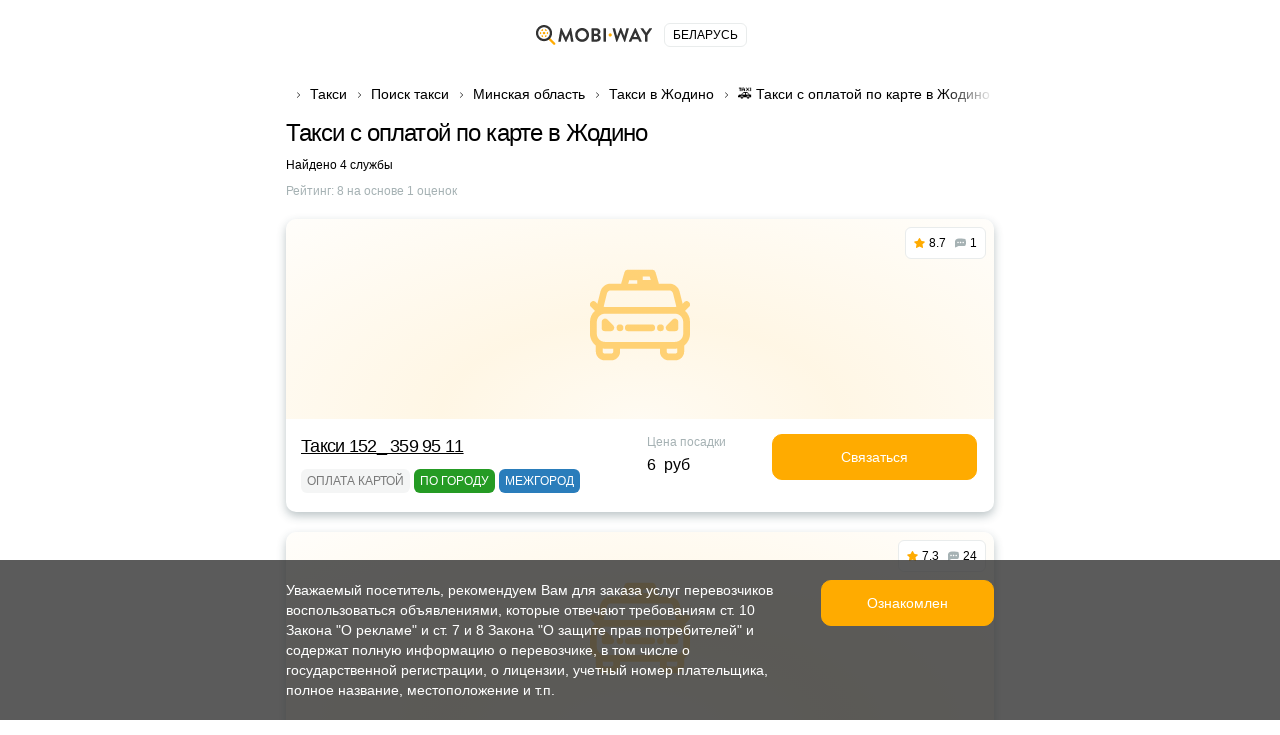

--- FILE ---
content_type: image/svg+xml
request_url: https://mobiway-by.com/img/logo.svg
body_size: 8467
content:
<svg width="180" height="31" viewBox="0 0 180 31" fill="none" xmlns="http://www.w3.org/2000/svg">
<path d="M38.2833 5.07781C38.3074 4.80495 38.5465 4.60227 38.8197 4.62325H39.3015C39.5157 4.61353 39.7154 4.73121 39.8106 4.92326L46.4018 19.0647H46.4881L53.0793 4.92326C53.1687 4.72588 53.3724 4.60585 53.5884 4.62325H54.0703C54.3434 4.60227 54.5825 4.80495 54.6066 5.07781L58.1431 25.2104C58.2097 25.3797 58.1827 25.5714 58.0719 25.7157C57.9612 25.8599 57.7829 25.9356 57.6022 25.915H54.8748C54.6092 25.8942 54.3827 25.7144 54.3021 25.4604L52.5384 14.0963H52.4475L47.2109 25.8695C47.1303 26.0776 46.9246 26.2099 46.7018 26.1968H46.1609C45.9403 26.2017 45.7388 26.0722 45.6518 25.8695L40.347 14.0963H40.2606L38.5197 25.4604C38.4644 25.7159 38.2444 25.9024 37.9833 25.915H35.2877C35.1111 25.9285 34.9388 25.8554 34.8259 25.7189C34.7129 25.5825 34.6732 25.3996 34.7195 25.2286L38.2833 5.07781Z" fill="#333333"/>
<path fill-rule="evenodd" clip-rule="evenodd" d="M82.3266 15.3779C82.3065 9.42236 77.4637 4.60997 71.5081 4.62749C68.643 4.62985 65.8971 5.77434 63.8785 7.8075C61.8598 9.84066 60.735 12.5947 60.7531 15.4597C60.7783 21.4153 65.6252 26.2235 71.5807 26.2009C77.5363 26.1783 82.3466 21.3335 82.3266 15.3779ZM77.902 18.057C76.8283 20.6371 74.3026 22.3134 71.508 22.3005C67.7371 22.2759 64.6834 19.2303 64.6487 15.4594C64.6284 12.6648 66.298 10.1347 68.8753 9.05419C71.4526 7.97367 74.4273 8.55669 76.406 10.5302C78.3847 12.5037 78.9757 15.4768 77.902 18.057Z" fill="#333333"/>
<path fill-rule="evenodd" clip-rule="evenodd" d="M86.2172 5.49594C86.2172 5.18213 86.4715 4.92773 86.7854 4.92773H93.6447C97.213 4.92773 99.9677 7.32328 99.9677 10.4689C99.9677 12.778 98.0813 14.5599 96.6721 15.2327C98.2585 15.7418 100.568 17.36 100.568 20.1147C100.568 23.4694 97.6903 25.8967 94.0356 25.8967H86.7626C86.4488 25.8967 86.1944 25.6423 86.1944 25.3285L86.2172 5.49594ZM93.2849 13.7328C93.9903 13.7362 94.666 13.4493 95.1535 12.9395C95.6409 12.4297 95.8973 11.7418 95.8623 11.0373C95.8916 10.348 95.6283 9.67842 95.1374 9.19362C94.6466 8.70882 93.9738 8.45391 93.2849 8.49172H90.0803V13.7328H93.2849ZM95.632 21.5752C95.1242 22.089 94.43 22.3753 93.7077 22.369L90.0803 22.3599V17.0325H93.344C94.9032 17.0325 96.4032 18.1416 96.4032 19.6417C96.418 20.3639 96.1398 21.0614 95.632 21.5752Z" fill="#333333"/>
<path d="M104.704 5.49594C104.714 5.18613 104.963 4.9372 105.272 4.92773H108.059C108.376 4.92758 108.635 5.17921 108.645 5.49594V25.3285C108.645 25.6524 108.383 25.9149 108.059 25.9149H105.272C104.963 25.9054 104.714 25.6565 104.704 25.3467L104.704 5.49594Z" fill="#333333"/>
<path d="M118.841 5.64555C118.771 5.47485 118.796 5.27983 118.907 5.13243C119.018 4.98503 119.198 4.90708 119.382 4.92734H122.136C122.385 4.94407 122.598 5.10929 122.677 5.34553L125.791 17.3005H125.918L130.682 4.95461C130.754 4.73925 130.966 4.60293 131.191 4.62733H131.728C131.953 4.60293 132.165 4.73925 132.237 4.95461L137.032 17.3005H137.151L140.205 5.34553C140.284 5.10929 140.498 4.94407 140.746 4.92734H143.501C143.684 4.90708 143.865 4.98503 143.976 5.13243C144.087 5.27983 144.112 5.47485 144.042 5.64555L138.373 25.7781C138.304 26.0192 138.088 26.1882 137.837 26.1963H137.355C137.125 26.2194 136.909 26.085 136.828 25.8691L131.482 12.2776H131.332L126.032 25.8691C125.952 26.0781 125.746 26.2109 125.523 26.1963H125.045C124.793 26.1902 124.574 26.0208 124.505 25.7781L118.841 5.64555Z" fill="#333333"/>
<path fill-rule="evenodd" clip-rule="evenodd" d="M153.356 4.95435L144.037 25.1188C143.933 25.2919 143.936 25.5096 144.047 25.679C144.157 25.8485 144.355 25.9399 144.555 25.9143H147.156C147.543 25.9199 147.892 25.6789 148.024 25.3142L149.492 22.0823H158.447L159.915 25.3142C160.032 25.6904 160.39 25.9382 160.783 25.9143H163.393C163.59 25.9324 163.782 25.8387 163.889 25.6713C163.996 25.504 164.001 25.2909 163.902 25.1188L154.674 4.95435C154.595 4.74528 154.388 4.6125 154.165 4.62707H153.865C153.644 4.62213 153.443 4.75164 153.356 4.95435ZM153.984 12.1641L156.979 18.7552H150.961L153.893 12.1641H153.984Z" fill="#333333"/>
<path d="M169.102 15.8005L162.284 5.80013C162.165 5.63069 162.15 5.40926 162.246 5.22576C162.342 5.04227 162.531 4.92724 162.738 4.92737H165.793C165.987 4.93405 166.167 5.03386 166.275 5.19556L171.066 12.0867L175.857 5.19556C175.965 5.03386 176.144 4.93405 176.339 4.92737H179.425C179.635 4.91974 179.83 5.03079 179.931 5.21441C180.032 5.39803 180.021 5.62287 179.903 5.79559L172.98 15.7732V25.3191C172.982 25.6385 172.731 25.9023 172.411 25.9145H169.652C169.501 25.9098 169.359 25.8453 169.256 25.7353C169.152 25.6254 169.097 25.4789 169.102 25.3282V15.8005Z" fill="#333333"/>
<path d="M116.893 17.1822C117.873 16.2023 117.873 14.6136 116.893 13.6337C115.913 12.6538 114.324 12.6538 113.344 13.6337C112.364 14.6136 112.364 16.2023 113.344 17.1822C114.324 18.1621 115.913 18.1621 116.893 17.1822Z" fill="#FFAB00"/>
<path d="M28.3736 30.8147C27.8906 30.8138 27.4277 30.6208 27.0872 30.2783L19.096 22.278C18.4174 21.5625 18.4328 20.4366 19.1307 19.7399C19.8286 19.0433 20.9545 19.0299 21.6688 19.7097L29.66 27.7327C30.1806 28.2528 30.3365 29.0353 30.0548 29.7151C29.7731 30.395 29.1095 30.838 28.3736 30.8374V30.8147Z" fill="#FFAB00"/>
<path fill-rule="evenodd" clip-rule="evenodd" d="M0 12.5368C0 19.4608 5.61294 25.0737 12.5368 25.0737C19.4576 25.0662 25.0662 19.4576 25.0737 12.5368C25.0737 5.61294 19.4608 0 12.5368 0C5.61294 0 0 5.61294 0 12.5368ZM5.15309 9.4847C6.38971 6.49803 9.30389 4.55054 12.5365 4.55054C16.9471 4.55304 20.5227 8.1266 20.5277 12.5372C20.5295 15.7698 18.5837 18.6851 15.5977 19.9234C12.6117 21.1617 9.17383 20.4791 6.88741 18.194C4.601 15.9089 3.91647 12.4714 5.15309 9.4847Z" fill="#333333"/>
<path d="M11.3998 8.64095V5.91357C9.80913 6.18616 8.36892 7.01996 7.34052 8.26367L9.72697 9.62735C10.1964 9.16791 10.7705 8.8294 11.3998 8.64095Z" fill="#FFAB00"/>
<path d="M17.7325 8.25457C16.7034 7.01331 15.263 6.18262 13.6732 5.91357V8.64095C14.3017 8.82427 14.8759 9.15819 15.346 9.61372L17.7325 8.25457Z" fill="#FFAB00"/>
<path d="M7.37704 16.86C8.40211 18.082 9.82776 18.9003 11.3999 19.1692V16.4418C10.7847 16.2481 10.2239 15.9117 9.7635 15.46L7.37704 16.86Z" fill="#FFAB00"/>
<path d="M8.49125 12.537C8.49208 12.223 8.53023 11.9102 8.60489 11.6051L6.21843 10.2415C5.94491 10.9808 5.80336 11.7624 5.80023 12.5506C5.80721 13.3566 5.96125 14.1546 6.2548 14.9053L8.63671 13.5416C8.54441 13.2145 8.4955 12.8768 8.49125 12.537Z" fill="#FFAB00"/>
<path d="M18.8606 10.2276L16.4742 11.5913C16.5451 11.8968 16.5817 12.2094 16.5833 12.5231C16.5822 12.8542 16.541 13.1838 16.4605 13.505L18.8425 14.8686C19.4059 13.3651 19.4059 11.7084 18.8425 10.2048L18.8606 10.2276Z" fill="#FFAB00"/>
<path d="M13.6732 16.4186V19.146C15.2472 18.8785 16.6747 18.0601 17.7006 16.8368L15.3096 15.4731C14.8467 15.9134 14.2858 16.2374 13.6732 16.4186Z" fill="#FFAB00"/>
<path fill-rule="evenodd" clip-rule="evenodd" d="M3.5271 12.5368C3.5271 7.56101 7.56076 3.52734 12.5365 3.52734C17.5102 3.53236 21.541 7.56308 21.546 12.5368C21.546 17.5126 17.5123 21.5462 12.5365 21.5462C7.56076 21.5462 3.5271 17.5126 3.5271 12.5368ZM17.7319 8.25457C16.7028 7.01331 15.2624 6.18262 13.6726 5.91357V8.64095C14.3015 8.82559 14.8758 9.16109 15.3454 9.61826L17.7319 8.25457ZM11.3998 5.91357V8.64095C10.7718 8.82545 10.1979 9.15921 9.72697 9.61372L7.34052 8.25003C8.37112 7.0114 9.81106 6.18259 11.3998 5.91357ZM6.21811 10.2275C5.94459 10.9668 5.80304 11.7484 5.79991 12.5367C5.80944 13.3399 5.96501 14.1347 6.25902 14.8823L8.64093 13.5186C8.54788 13.1947 8.49745 12.86 8.49093 12.5231C8.49176 12.2091 8.52991 11.8962 8.60457 11.5912L6.21811 10.2275ZM11.3996 19.1687C9.82744 18.8999 8.40179 18.0815 7.37672 16.8595L9.76318 15.4958C10.2278 15.9328 10.7882 16.255 11.3996 16.4368V19.1687ZM11.8103 10.7159C11.0768 11.0227 10.6007 11.7415 10.6043 12.5366C10.6043 13.0566 10.8115 13.5551 11.1801 13.9219C11.5486 14.2888 12.0481 14.4936 12.5681 14.4912C13.3631 14.4912 14.0797 14.0118 14.3831 13.2769C14.6865 12.5419 14.5169 11.6966 13.9534 11.1357C13.3899 10.5748 12.5437 10.4091 11.8103 10.7159ZM13.6726 19.1692V16.4418C14.2887 16.25 14.8499 15.9133 15.309 15.46L17.7 16.8236C16.6799 18.0604 15.2517 18.8922 13.6726 19.1692ZM16.4599 13.5276L18.8418 14.8913L18.86 14.9141C19.4234 13.4105 19.4234 11.7538 18.86 10.2502L16.4735 11.6139C16.5445 11.9195 16.5811 12.2321 16.5826 12.5458C16.5816 12.8768 16.5404 13.2065 16.4599 13.5276Z" fill="white"/>
<path d="M12.5369 14.4913C13.6214 14.4913 14.5006 13.6162 14.5006 12.5367C14.5006 11.4571 13.6214 10.582 12.5369 10.582C11.4523 10.582 10.5732 11.4571 10.5732 12.5367C10.5732 13.6162 11.4523 14.4913 12.5369 14.4913Z" fill="#FFAB00"/>
</svg>
